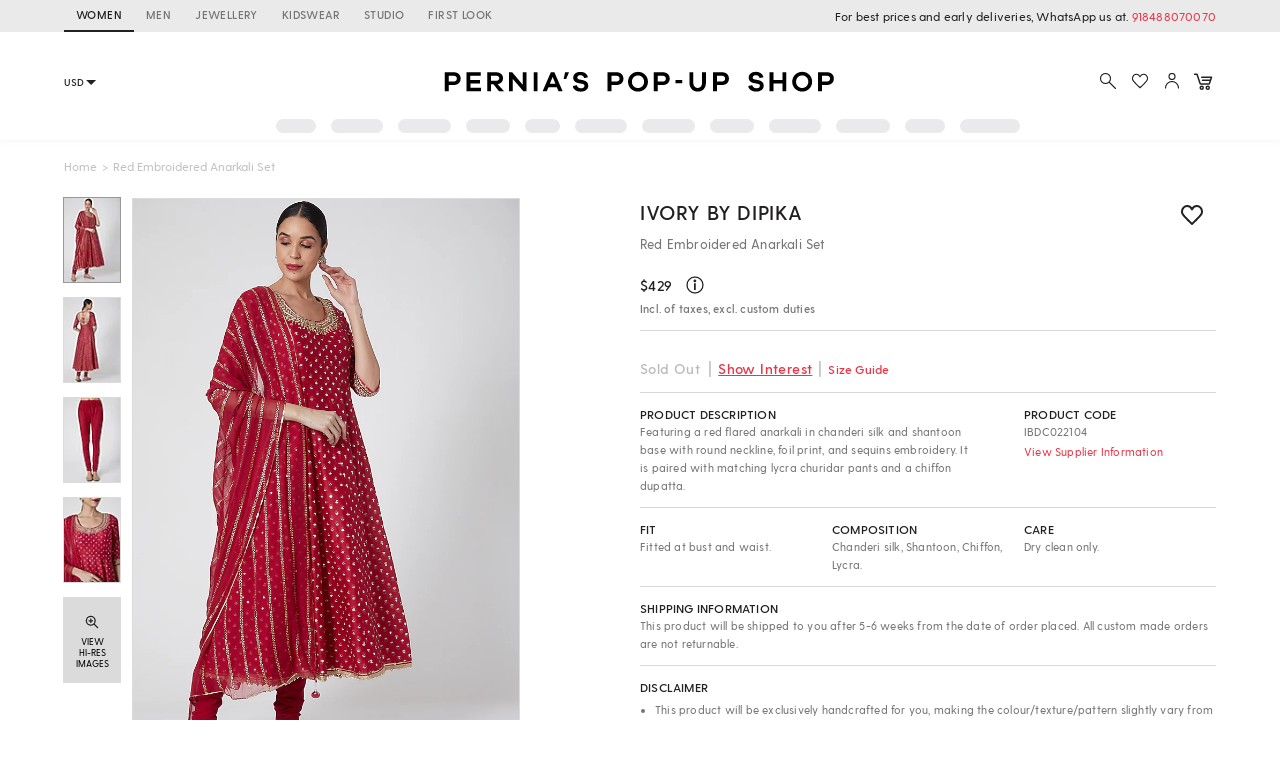

--- FILE ---
content_type: image/svg+xml
request_url: https://img.perniaspopupshop.com/ppus-assets/icons/ppus-logo.svg
body_size: 1327
content:
<svg xmlns="http://www.w3.org/2000/svg" width="516" height="72" viewBox="0 0 516 72">
    <g fill="none" fill-rule="evenodd">
        <g fill-rule="nonzero">
            <g>
                <path fill="#FFF" d="M0 0H514.438V71.335H0z" transform="translate(-702 -16) translate(702 16)"/>
                <g fill="#000">
                    <path d="M382.33 6.54l-4.618.96c-.343-2.127-2.195-3.522-4.482-3.522-2.309 0-3.704 1.28-3.704 2.813 0 1.143.503 1.966 2.264 2.309l4.893.983c3.704.777 5.967 2.995 5.967 6.516 0 4.413-3.635 7.157-9.03 7.157-4.757 0-8.918-2.195-9.512-6.745l4.847-.983c.617 2.583 2.515 3.704 5.098 3.704 2.653 0 4.047-1.258 4.047-2.881 0-1.28-.617-2.08-2.652-2.47l-4.824-.914c-2.72-.572-5.968-2.08-5.968-6.516 0-4.07 3.316-6.928 8.643-6.928 4.664-.023 8.162 2.492 9.031 6.516zM409.813.503L409.813 23.23 405.194 23.23 405.194 13.901 394.334 13.901 394.334 23.23 389.715 23.23 389.715.503 394.334.503 394.334 9.74 405.194 9.74 405.194.503zM440.816 11.912c0 6.608-5.259 11.844-11.98 11.844-6.723 0-11.981-5.236-11.981-11.844S422.113 0 428.835 0s11.981 5.304 11.981 11.912zm-4.641 0c0-4.344-3.224-7.568-7.34-7.568-4.115 0-7.339 3.224-7.339 7.568 0 4.344 3.224 7.5 7.34 7.5 4.115 0 7.339-3.156 7.339-7.5zM466.858 8.14c0 4.618-3.2 7.659-8.414 7.659h-5.967v7.43h-4.619V.504h10.586c5.236 0 8.414 3.087 8.414 7.637zm-4.573 0c0-2.035-1.349-3.453-3.84-3.453h-5.968v6.95h5.967c2.492 0 3.841-1.394 3.841-3.497zM19.023 8.162c0 4.619-3.201 7.66-8.414 7.66H4.64v7.43H.023V.527h10.586c5.213 0 8.414 3.086 8.414 7.636zm-4.596 0c0-2.034-1.349-3.452-3.841-3.452H4.619v6.95h5.967c2.492 0 3.841-1.394 3.841-3.498zM43.35 19.091L43.35 23.275 26.065 23.275 26.065.549 43.259.549 43.259 4.733 30.66 4.733 30.66 9.831 42.298 9.831 42.298 13.947 30.683 13.947 30.683 19.114 43.35 19.114zM71.038 23.275h-6.036L58.35 14.93H55.49v8.345h-4.619V.55h10.883c4.893 0 8.14 2.88 8.14 7.202 0 3.795-2.538 6.516-6.516 7.088l7.66 8.436zM55.491 10.746h6.287c2.127 0 3.567-1.212 3.567-3.018 0-1.806-1.418-3.018-3.567-3.018h-6.287v6.036zM98.086.526L98.086 23.253 94.222 23.253 81.647 8.688 81.647 23.275 77.028 23.275 77.028.549 80.892.549 93.491 15.547 93.491.549 98.086.549zM111.324 23.275L106.706 23.275 106.706.549 111.324.549zM141.368 23.275h-4.985l-1.966-4.847H124.38l-2.012 4.847h-4.985L127.215.55h4.298l9.855 22.726zm-8.689-9.03l-3.292-8.117-3.315 8.116h6.607zM145.552 8.688L142.534 8.688 144.363.549 148.981.549 148.981.64zM171.8 6.585l-4.62.96c-.342-2.126-2.194-3.521-4.48-3.521-2.31 0-3.704 1.28-3.704 2.812 0 1.144.503 1.967 2.263 2.31l4.893.983c3.704.777 5.967 2.995 5.967 6.516 0 4.413-3.635 7.156-9.03 7.156-4.756 0-8.918-2.195-9.512-6.745l4.847-.983c.617 2.584 2.515 3.704 5.099 3.704 2.652 0 4.047-1.257 4.047-2.88 0-1.281-.618-2.081-2.653-2.47l-4.824-.914c-2.72-.572-5.967-2.081-5.967-6.517 0-4.07 3.315-6.927 8.642-6.927 4.664-.046 8.163 2.469 9.031 6.516zM214.35 8.162c0 4.619-3.202 7.66-8.415 7.66h-5.967v7.43h-4.619V.527h10.586c5.213 0 8.414 3.086 8.414 7.636zm-4.597 0c0-2.034-1.349-3.452-3.84-3.452h-5.968v6.95h5.967c2.492 0 3.841-1.394 3.841-3.498zM243.798 11.935c0 6.608-5.259 11.843-11.98 11.843-6.723 0-11.982-5.235-11.982-11.843S225.096.023 231.817.023c6.722 0 11.98 5.304 11.98 11.912zm-4.642 0c0-4.344-3.223-7.568-7.339-7.568-4.115 0-7.34 3.224-7.34 7.568 0 4.344 3.225 7.5 7.34 7.5 4.116 0 7.34-3.156 7.34-7.5zM269.863 8.162c0 4.619-3.201 7.66-8.414 7.66h-5.968v7.43h-4.618V.527h10.586c5.213 0 8.414 3.086 8.414 7.636zm-4.573 0c0-2.034-1.35-3.452-3.841-3.452h-5.968v6.95h5.968c2.47 0 3.84-1.394 3.84-3.498zM284.953 13.833L276.928 13.833 276.928 9.969 284.953 9.969zM313.35.526v12.552c0 6.38-3.91 10.7-9.763 10.7-6.013 0-10.014-4.32-10.014-10.7V.526h4.618v12.552c0 3.796 2.15 6.288 5.396 6.288 3.087 0 5.167-2.47 5.167-6.288V.526h4.596zM340.947 8.162c0 4.619-3.201 7.66-8.414 7.66h-5.968v7.43h-4.618V.527h10.586c5.235 0 8.414 3.086 8.414 7.636zm-4.573 0c0-2.034-1.35-3.452-3.841-3.452h-5.968v6.95h5.968c2.492 0 3.84-1.394 3.84-3.498z" transform="translate(-702 -16) translate(702 16) translate(23.778 23.778)"/>
                </g>
            </g>
        </g>
    </g>
</svg>


--- FILE ---
content_type: application/javascript; charset=utf-8
request_url: https://c.in.webengage.com/upf2.js?upfc=N4IgrgDgZiBcAuAnMBTANCANgSwMYoDsBnFAYQHsATFOEbAgPwYE5mBGVtgZgEMQNMYbJVoBWNigBGAFijSplHilEAOAGxRcEgOyUVlaQAYoKwzxUrchtdoBM03Cun8sEWgAt48CEVgB6PwB3YIA6CBREAmweIghyCEgid3iQ3HIAWz9sADdyRABPAFpJIspsCGwAax5CxBRKQpR0yURyYQj6wp4CHkRqnEKSeELsSUorW1s2Q2kQz3TMF0QYWBAXAHMUclp8kABfIAA&jsonp=_we_jsonp_global_cb_1767661808371
body_size: 458
content:
_we_jsonp_global_cb_1767661808371({"user_profile":{"geo":{"clientIp":"18.191.92.168","serverTimeStamp":1767661808924,"country":"United States","region":"Ohio","city":"Columbus","geoplugin_countryName":"United States","geoplugin_region":"Ohio","geoplugin_city":"Columbus","countryCode":"US","tz_name":"America/New_York","tz_offset":-300},"acquisitionData":{"referrer_type":"direct","landing_page":"https://www.perniaspopupshop.com/ivory-by-dipika-red-embroidered-anarkali-set-ibdc022104.html"},"ua":{"browser":{"name":"Chrome","version":"131","browser_version":"131.0.0.0"},"os":{"name":"Mac OS","version":"10.15.7"},"device":"desktop"},"tld":"perniaspopupshop.com","ts":1767661808935}})